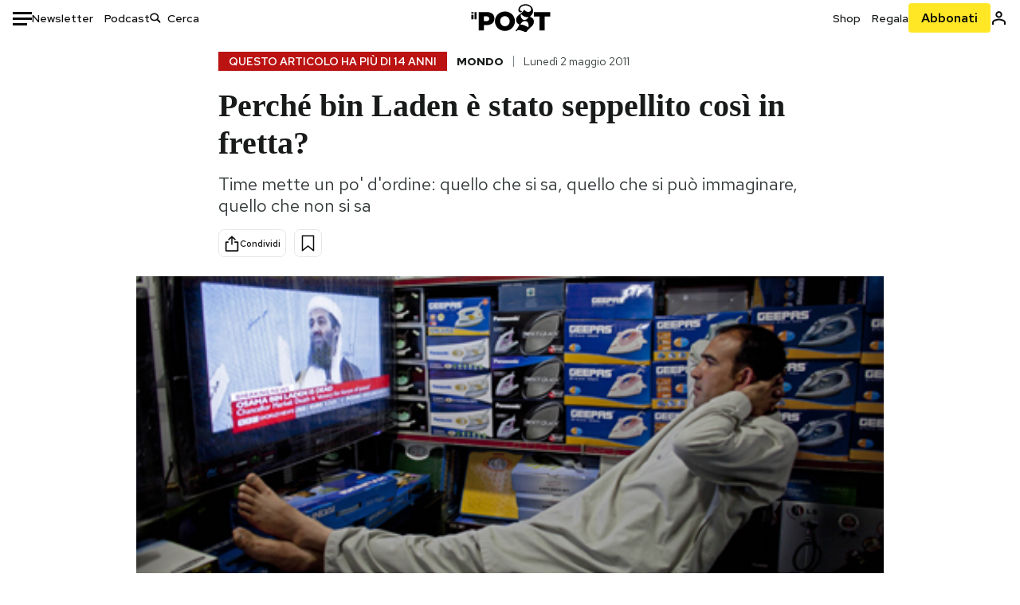

--- FILE ---
content_type: text/html; charset=utf-8
request_url: https://www.google.com/recaptcha/api2/aframe
body_size: 182
content:
<!DOCTYPE HTML><html><head><meta http-equiv="content-type" content="text/html; charset=UTF-8"></head><body><script nonce="xQRlmpgE4diZiGhomfGVfw">/** Anti-fraud and anti-abuse applications only. See google.com/recaptcha */ try{var clients={'sodar':'https://pagead2.googlesyndication.com/pagead/sodar?'};window.addEventListener("message",function(a){try{if(a.source===window.parent){var b=JSON.parse(a.data);var c=clients[b['id']];if(c){var d=document.createElement('img');d.src=c+b['params']+'&rc='+(localStorage.getItem("rc::a")?sessionStorage.getItem("rc::b"):"");window.document.body.appendChild(d);sessionStorage.setItem("rc::e",parseInt(sessionStorage.getItem("rc::e")||0)+1);localStorage.setItem("rc::h",'1768951399438');}}}catch(b){}});window.parent.postMessage("_grecaptcha_ready", "*");}catch(b){}</script></body></html>